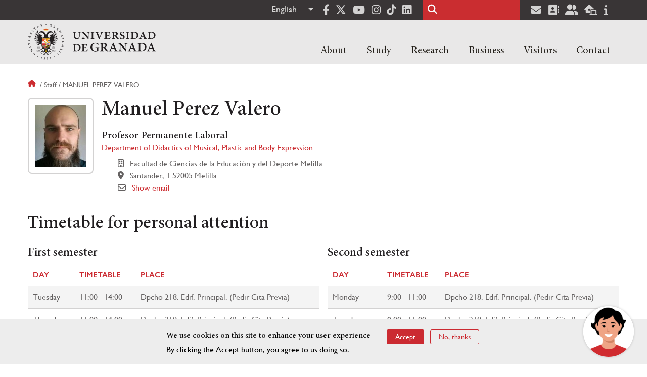

--- FILE ---
content_type: text/html; charset=UTF-8
request_url: https://www.ugr.es/en/staff/manuel-perez-valero
body_size: 18195
content:
<!DOCTYPE html>
<html lang="en" dir="ltr" prefix="content: http://purl.org/rss/1.0/modules/content/  dc: http://purl.org/dc/terms/  foaf: http://xmlns.com/foaf/0.1/  og: http://ogp.me/ns#  rdfs: http://www.w3.org/2000/01/rdf-schema#  schema: http://schema.org/  sioc: http://rdfs.org/sioc/ns#  sioct: http://rdfs.org/sioc/types#  skos: http://www.w3.org/2004/02/skos/core#  xsd: http://www.w3.org/2001/XMLSchema# " class="no-grid">
  <head>
    <meta charset="utf-8" />
<script async src="https://www.googletagmanager.com/gtag/js?id=UA-4060598-1"></script>
<script>window.dataLayer = window.dataLayer || [];function gtag(){dataLayer.push(arguments)};gtag("js", new Date());gtag("set", "developer_id.dMDhkMT", true);gtag("config", "UA-4060598-1", {"groups":"default","anonymize_ip":true,"page_placeholder":"PLACEHOLDER_page_path","allow_ad_personalization_signals":false});gtag("config", "G-1VP321ZLLY", {"groups":"default","page_placeholder":"PLACEHOLDER_page_location","allow_ad_personalization_signals":false});</script>
<script>var _paq = _paq || [];(function(){var u=(("https:" == document.location.protocol) ? "https://analiticasweb.ugr.es/" : "http://analiticasweb.ugr.es/");_paq.push(["setSiteId", "5"]);_paq.push(["setTrackerUrl", u+"matomo.php"]);_paq.push(["setDoNotTrack", 1]);if (!window.matomo_search_results_active) {_paq.push(["trackPageView"]);}_paq.push(["setIgnoreClasses", ["no-tracking","colorbox"]]);_paq.push(["enableLinkTracking"]);var d=document,g=d.createElement("script"),s=d.getElementsByTagName("script")[0];g.type="text/javascript";g.defer=true;g.async=true;g.src=u+"matomo.js";s.parentNode.insertBefore(g,s);})();</script>
<meta name="geo.region" content="ES" />
<meta name="geo.placename" content="Granada, España" />
<meta property="og:site_name" content="Universidad de Granada" />
<meta http-equiv="content-language" content="es" />
<link rel="canonical" href="http://www.ugr.es/en/staff/manuel-perez-valero" />
<meta property="og:type" content="website" />
<meta name="description" content="Fundada en 1531, institución de carácter docente e investigador. Con más de 54000 estudiantes, es primer destino Erasmus y está en posiciones destacadas en rankings como Shanghai" />
<meta property="og:url" content="https://www.ugr.es/en/staff/manuel-perez-valero" />
<meta property="og:title" content="Manuel Perez Valero | Universidad de Granada" />
<meta property="og:image" content="https://www.ugr.es/en/themes/custom/ugr/screenshot.png" />
<meta property="og:image:width" content="400px" />
<meta property="og:image:height" content="400px" />
<meta property="og:image:alt" content="Logo Universidad de Granada (UGR)" />
<meta name="Generator" content="Drupal 8 (https://www.drupal.org)" />
<meta name="MobileOptimized" content="width" />
<meta name="HandheldFriendly" content="true" />
<meta name="viewport" content="width=device-width, initial-scale=1.0" />
<script src="https://www.google.com/recaptcha/api.js?hl=en" async defer></script>
<script>window.euCookieComplianceLoadScripts = function(category) {var scriptTag = document.createElement("script");scriptTag.src = "https:\/\/www.google-analytics.com\/analytics.js";document.body.appendChild(scriptTag);}</script>
<style>div#sliding-popup, div#sliding-popup .eu-cookie-withdraw-banner, .eu-cookie-withdraw-tab {background: #BABABA} div#sliding-popup.eu-cookie-withdraw-wrapper { background: transparent; } #sliding-popup h1, #sliding-popup h2, #sliding-popup h3, #sliding-popup p, #sliding-popup label, #sliding-popup div, .eu-cookie-compliance-more-button, .eu-cookie-compliance-secondary-button, .eu-cookie-withdraw-tab { color: #000000;} .eu-cookie-withdraw-tab { border-color: #000000;}</style>
<link rel="shortcut icon" href="/themes/custom/ugr/favicon.ico" type="image/vnd.microsoft.icon" />
<link rel="alternate" hreflang="es" href="http://www.ugr.es/personal/manuel-perez-valero" />
<link rel="alternate" hreflang="en" href="http://www.ugr.es/en/staff/manuel-perez-valero" />
<script>window.a2a_config=window.a2a_config||{};a2a_config.callbacks=[];a2a_config.overlays=[];a2a_config.templates={};</script>

    <title>Manuel Perez Valero | Universidad de Granada</title>
    <link rel="stylesheet" media="all" href="/sites/default/files/css/css_OhvL6rc5GmqeQlW9fyH7H5Do766OMsYwWIfC__u6HFo.css" />
<link rel="stylesheet" media="all" href="/sites/default/files/css/css_JJKhzfjLpYzG-3uQO4RHGnanJL7G588gKd-vY6QkLpA.css" />

    <script type="application/json" data-drupal-selector="drupal-settings-json">{"path":{"baseUrl":"\/","scriptPath":null,"pathPrefix":"en\/","currentPath":"personal\/manuel-perez-valero","currentPathIsAdmin":false,"isFront":false,"currentLanguage":"en"},"pluralDelimiter":"\u0003","suppressDeprecationErrors":true,"ajaxPageState":{"libraries":"addtoany\/addtoany,classy\/base,classy\/messages,core\/drupal.dropbutton,core\/html5shiv,core\/normalize,da_vinci\/global-css,da_vinci\/global-js,dropdown_language\/dropdown-language-selector,espacios\/espacios,eu_cookie_compliance\/eu_cookie_compliance_default,google_analytics\/google_analytics,matomo\/matomo,obfuscate_email\/default,social_media_links\/fontawesome.component,social_media_links\/social_media_links.theme,system\/base,ugr\/global-css,ugr\/global-js,ugr_ckeditor_liststyle\/ugr_ckeditor_list,ugr_classes\/mailEncode,ugr_classes\/persona_ofiweb","theme":"ugr","theme_token":null},"ajaxTrustedUrl":{"\/en\/search\/node":true},"google_analytics":{"account":{},"trackOutbound":true,"trackMailto":true,"trackTel":true,"trackDownload":true,"trackDownloadExtensions":"7z|aac|arc|arj|asf|asx|avi|bin|csv|doc(x|m)?|dot(x|m)?|exe|flv|gif|gz|gzip|hqx|jar|jpe?g|js|mp(2|3|4|e?g)|mov(ie)?|msi|msp|pdf|phps|png|ppt(x|m)?|pot(x|m)?|pps(x|m)?|ppam|sld(x|m)?|thmx|qtm?|ra(m|r)?|sea|sit|tar|tgz|torrent|txt|wav|wma|wmv|wpd|xls(x|m|b)?|xlt(x|m)|xlam|xml|z|zip"},"matomo":{"disableCookies":false,"trackMailto":true},"eu_cookie_compliance":{"cookie_policy_version":"1.0.0","popup_enabled":true,"popup_agreed_enabled":false,"popup_hide_agreed":false,"popup_clicking_confirmation":false,"popup_scrolling_confirmation":false,"popup_html_info":"\u003Cdiv role=\u0022alertdialog\u0022 aria-labelledby=\u0022popup-text\u0022  class=\u0022eu-cookie-compliance-banner eu-cookie-compliance-banner-info eu-cookie-compliance-banner--opt-in\u0022\u003E\n  \u003Cdiv class=\u0022popup-content info eu-cookie-compliance-content\u0022\u003E\n    \u003Cdiv id=\u0022popup-text\u0022 class=\u0022eu-cookie-compliance-message\u0022\u003E\n      \u003Ch2\u003EWe use cookies on this site to enhance your user experience\u003C\/h2\u003E\n\u003Cp\u003EBy clicking the Accept button, you agree to us doing so.\u003C\/p\u003E\n\n          \u003C\/div\u003E\n\n    \n    \u003Cdiv id=\u0022popup-buttons\u0022 class=\u0022eu-cookie-compliance-buttons\u0022\u003E\n      \u003Cbutton type=\u0022button\u0022 class=\u0022agree-button eu-cookie-compliance-secondary-button\u0022\u003EAccept\u003C\/button\u003E\n              \u003Cbutton type=\u0022button\u0022 class=\u0022decline-button eu-cookie-compliance-default-button\u0022\u003ENo, thanks\u003C\/button\u003E\n          \u003C\/div\u003E\n  \u003C\/div\u003E\n\u003C\/div\u003E","use_mobile_message":false,"mobile_popup_html_info":"\u003Cdiv role=\u0022alertdialog\u0022 aria-labelledby=\u0022popup-text\u0022  class=\u0022eu-cookie-compliance-banner eu-cookie-compliance-banner-info eu-cookie-compliance-banner--opt-in\u0022\u003E\n  \u003Cdiv class=\u0022popup-content info eu-cookie-compliance-content\u0022\u003E\n    \u003Cdiv id=\u0022popup-text\u0022 class=\u0022eu-cookie-compliance-message\u0022\u003E\n      \u003Ch2\u003EWe use cookies on this site to enhance your user experience\u003C\/h2\u003E\n\u003Cp\u003EBy tapping the Accept button, you agree to us doing so.\u003C\/p\u003E\n\n          \u003C\/div\u003E\n\n    \n    \u003Cdiv id=\u0022popup-buttons\u0022 class=\u0022eu-cookie-compliance-buttons\u0022\u003E\n      \u003Cbutton type=\u0022button\u0022 class=\u0022agree-button eu-cookie-compliance-secondary-button\u0022\u003EAccept\u003C\/button\u003E\n              \u003Cbutton type=\u0022button\u0022 class=\u0022decline-button eu-cookie-compliance-default-button\u0022\u003ENo, thanks\u003C\/button\u003E\n          \u003C\/div\u003E\n  \u003C\/div\u003E\n\u003C\/div\u003E","mobile_breakpoint":768,"popup_html_agreed":false,"popup_use_bare_css":false,"popup_height":"auto","popup_width":"100%","popup_delay":1000,"popup_link":"\/en","popup_link_new_window":true,"popup_position":false,"fixed_top_position":true,"popup_language":"en","store_consent":false,"better_support_for_screen_readers":false,"cookie_name":"","reload_page":false,"domain":"","domain_all_sites":false,"popup_eu_only_js":false,"cookie_lifetime":100,"cookie_session":0,"set_cookie_session_zero_on_disagree":0,"disagree_do_not_show_popup":false,"method":"opt_in","automatic_cookies_removal":false,"allowed_cookies":"","withdraw_markup":"\u003Cbutton type=\u0022button\u0022 class=\u0022eu-cookie-withdraw-tab\u0022\u003EPrivacy settings\u003C\/button\u003E\n\u003Cdiv role=\u0022alertdialog\u0022 aria-labelledby=\u0022popup-text\u0022 class=\u0022eu-cookie-withdraw-banner\u0022\u003E\n  \u003Cdiv class=\u0022popup-content info eu-cookie-compliance-content\u0022\u003E\n    \u003Cdiv id=\u0022popup-text\u0022 class=\u0022eu-cookie-compliance-message\u0022\u003E\n      \u003Ch2\u003EWe use cookies on this site to enhance your user experience\u003C\/h2\u003E\n\u003Cp\u003EYou have given your consent for us to set cookies.\u003C\/p\u003E\n\n    \u003C\/div\u003E\n    \u003Cdiv id=\u0022popup-buttons\u0022 class=\u0022eu-cookie-compliance-buttons\u0022\u003E\n      \u003Cbutton type=\u0022button\u0022 class=\u0022eu-cookie-withdraw-button\u0022\u003EWithdraw consent\u003C\/button\u003E\n    \u003C\/div\u003E\n  \u003C\/div\u003E\n\u003C\/div\u003E","withdraw_enabled":false,"reload_options":null,"reload_routes_list":"","withdraw_button_on_info_popup":false,"cookie_categories":[],"cookie_categories_details":[],"enable_save_preferences_button":true,"containing_element":"body","settings_tab_enabled":false},"user":{"uid":0,"permissionsHash":"157ea2df7e5b73016a00c0095ecb34fb827b4eecfcdbe8abdc930091b2ed59a0"}}</script>

<!--[if lte IE 8]>
<script src="/sites/default/files/js/js_VtafjXmRvoUgAzqzYTA3Wrjkx9wcWhjP0G4ZnnqRamA.js"></script>
<![endif]-->
<script src="/core/assets/vendor/modernizr/modernizr.min.js?v=3.3.1"></script>
<script src="/sites/default/files/js/js_EY1b_ZmHXK9yFhy__a8NSQUImeb6pne7GgENmxIFHxc.js"></script>

    <link rel="apple-touch-icon" sizes="180x180" href="/themes/custom/ugr/icon/apple-touch-icon.png">
    <link rel="icon" type="image/png" sizes="32x32" href="/themes/custom/ugr/icon/favicon-32x32.png">
    <link rel="icon" type="image/png" sizes="16x16" href="/themes/custom/ugr/icon/favicon-16x16.png">
    <link rel="manifest" href="/themes/custom/ugr/icon/site.webmanifest">
    <link rel="mask-icon" href="/themes/custom/ugr/icon/safari-pinned-tab.svg" color="#5bbad5">
    <meta name="msapplication-config" content="themes/custom/ugr/icon/browserconfig.xml" />
    <meta name="msapplication-TileColor" content="#ffffff">
    <meta name="theme-color" content="#ffffff">


      <script> !(function(b, o, t) { ((o = b.createElement('script')).src =
  'https://chat.1millionbot.com/app.js'), (o.charset = 'UTF-8'), (o.async
  = !0), (o.onload = function() { $omb.init({ key:
  '62c53a978a2ea8f366347672' }); }), (t = b.getElementsByTagName( 'script'
  )[0]).parentNode.insertBefore(o, t)})(document); </script>

  </head>
  <body class="layout-no-sidebars page-node-manuel-perez-valero path-personal">
    <a href="#main-content" class="visually-hidden focusable skip-link">
      Skip to main content
    </a>
    
      <div class="dialog-off-canvas-main-canvas" data-off-canvas-main-canvas>
    <div class="layout-container">

  <header role="banner" aria-label="Site header">
          <div class="top-bar">
          <div class="region region-top-bar">
    <div id="block-dropdownlanguage" class="block block-dropdown-language block-dropdown-languagelanguage-interface">
  
    
      <fieldset class="js-form-item form-item js-form-wrapper form-wrapper">
      <legend>
    <span class="fieldset-legend">Switch Language</span>
  </legend>
  <div class="fieldset-wrapper">
              <div class="dropbutton-wrapper"><div class="dropbutton-widget"><ul class="dropdown-language-item dropbutton"><li class="en"><span class="language-link active-language" lang="en" hreflang="en">English</span></li><li class="es"><a href="http://www.ugr.es/personal/manuel-perez-valero" class="language-link" lang="es" hreflang="es">Español</a></li></ul></div></div>
          </div>
</fieldset>

  </div>
<div id="block-socialmedialinks" class="block-social-media-links block block-social-media-links-block">
  
    
      

<ul class="social-media-links--platforms platforms inline horizontal">
      <li>
      <a href="https://www.facebook.com/universidadgranada/"  target="_blank" aria-label="Facebook" title="Facebook" >
        <span class='fab fa-facebook-f fa-2x'></span> Facebook
      </a>
    </li>
      <li>
      <a href="https://www.twitter.com/CanalUGR"  target="_blank" aria-label="Twitter" title="Twitter" >
        <span class='fab fa-x-twitter fa-2x'></span> Twitter
      </a>
    </li>
      <li>
      <a href="https://www.youtube.com/user/UGRmedios"  target="_blank" aria-label="Youtube" title="Youtube" >
        <span class='fab fa-youtube fa-2x'></span> Youtube
      </a>
    </li>
      <li>
      <a href="https://www.instagram.com/canalugr/"  target="_blank" aria-label="Síguenos en instagram" title="Síguenos en instagram" >
        <span class='fab fa-instagram fa-2x'></span> Instagram
      </a>
    </li>
      <li>
      <a href="https://www.tiktok.com/@universidaddegranada"  target="_blank" aria-label="TikTok" title="TikTok" >
        <span class='fab fa-tiktok fa-2x'></span> TikTok
      </a>
    </li>
      <li>
      <a href="https://www.linkedin.com/school/university-of-granada/"  target="_blank" aria-label="LinkedIn" title="LinkedIn" >
        <span class='fab fa-linkedin fa-2x'></span> LinkedIn
      </a>
    </li>
  </ul>

  </div>
<div class="search-block-form block block-search container-inline" data-drupal-selector="search-block-form" id="block-ugr-search" role="search">
  
    
      <form action="/en/search/node" method="get" id="search-block-form" accept-charset="UTF-8">
  <div class="js-form-item form-item js-form-type-search form-type-search js-form-item-keys form-item-keys form-no-label">
      <label for="edit-keys" class="visually-hidden">Search</label>
        <input title="Enter the terms you wish to search for." data-drupal-selector="edit-keys" type="search" id="edit-keys" name="keys" value="" size="15" maxlength="128" class="form-search" />

        </div>
<div data-drupal-selector="edit-actions" class="form-actions js-form-wrapper form-wrapper" id="edit-actions"><input class="search-form__submit button js-form-submit form-submit" data-drupal-selector="edit-submit" type="submit" id="edit-submit" value="Search" />
</div>

</form>

  </div>
<div id="block-socialmedialinks-2" class="block-social-media-links block block-social-media-links-block">
  
    
      

<ul class="social-media-links--platforms platforms inline horizontal">
      <li>
      <a href="https://www.ugr.es/servicios/correo-electronico"  target="_blank" aria-label="Correo institucional" title="Correo institucional" >
        <span class='fa fa-envelope fa-2x'></span> E-Mail - UGR
      </a>
    </li>
      <li>
      <a href="https://directorio.ugr.es"  target="_blank" aria-label="Directorio" title="Directorio" >
        <span class='fa fa-address-book fa-2x'></span> Directorio UGR
      </a>
    </li>
      <li>
      <a href="https://oficinavirtual.ugr.es/ai/"  target="_blank" aria-label="Oficina Virtual / Acceso Identificado" title="Oficina Virtual / Acceso Identificado" >
        <span class='fa fa-user-friends fa-2x'></span> Acceso identificado
      </a>
    </li>
      <li>
      <a href="https://sede.ugr.es/"  target="_blank" aria-label="Sede electrónica" title="Sede electrónica" >
        <span class='fa fa-laptop-house fa-2x'></span> Sede UGR
      </a>
    </li>
      <li>
      <a href="https://www.ugr.es/info"  target="_blank" aria-label="Portal de atención al usuario infoUGR" title="Portal de atención al usuario infoUGR" >
        <span class='fa fa-info fa-2x'></span> Info UGR
      </a>
    </li>
  </ul>

  </div>

  </div>

      </div>
        <div class="site-header">      
                <div class="region region-secondary-menu">
    
<nav role="navigation" aria-labelledby="block-menuprincipalsitio-menu" id="block-menuprincipalsitio" class="block block-menu navigation menu--main-menu---site">
            
  <label class="visually-hidden" id="block-menuprincipalsitio-menu">Menú Principal Sitio</label>
  

        

              <ul class="clearfix menu">
                    <li class="menu-item menu-item--expanded">
        
                <a href="/en"  aria-expanded="false" aria-haspopup="true"  >About</a>
      
                  
              <ul class="menu">
                    <li class="menu-item">
        
                <a href="https://www.ugr.es/en/about/organization/rector" >Organization</a>
      
              </li>
                <li class="menu-item">
        
                <a href="/en/about/history" >History</a>
      
              </li>
                <li class="menu-item">
        
                <a href="/en/about/facts-figures" >Facts & figures</a>
      
              </li>
                <li class="menu-item">
        
                <a href="/en/contact/contact-us/social-media" >Social media</a>
      
              </li>
                <li class="menu-item">
        
                <a href="/en/about/news" >News</a>
      
              </li>
        </ul>
  
              </li>
                <li class="menu-item menu-item--expanded">
        
                <a href="/en"  aria-expanded="false" aria-haspopup="true"  >Study</a>
      
                  
              <ul class="menu">
                    <li class="menu-item">
        
                <a href="https://www.ugr.es/en/study/undergraduate/why-the-ugr" >Undergraduate</a>
      
              </li>
                <li class="menu-item">
        
                <a href="/en/study/masters-degrees" >Master's degrees</a>
      
              </li>
                <li class="menu-item">
        
                <a href="/en/study/doctoral-programmes" >Doctoral programmes</a>
      
              </li>
                <li class="menu-item">
        
                <a href="/en/study/career-support-employment" >Career support</a>
      
              </li>
                <li class="menu-item">
        
                <a href="/en/study/language-courses" >Language courses</a>
      
              </li>
                <li class="menu-item">
        
                <a href="/en/study/mobility-exchange-students" >Mobility and exchange students</a>
      
              </li>
                <li class="menu-item">
        
                <a href="/en/study/short-courses" >Short courses</a>
      
              </li>
                <li class="menu-item">
        
                <a href="/en/study/services" >A-Z of services</a>
      
              </li>
                <li class="menu-item">
        
                <a href="/en/study/living-in-granada" >Accommodation and living in Granada</a>
      
              </li>
        </ul>
  
              </li>
                <li class="menu-item menu-item--expanded">
        
                <a href="/en"  aria-expanded="false" aria-haspopup="true"  >Research</a>
      
                  
              <ul class="menu">
                    <li class="menu-item">
        
                <a href="/en/research/research-at-ugr" >Research at the UGR</a>
      
              </li>
                <li class="menu-item">
        
                <a href="/en/research/knowledge-transfer" >Knowledge Transfer</a>
      
              </li>
                <li class="menu-item">
        
                <a href="/en/research/institutes-and-centres" >Institutes & Centres</a>
      
              </li>
                <li class="menu-item">
        
                <a href="/en/research/impact" >Impact</a>
      
              </li>
                <li class="menu-item">
        
                <a href="/en/research/support-our-research" >Support our research</a>
      
              </li>
        </ul>
  
              </li>
                <li class="menu-item menu-item--expanded">
        
                <a href="/en"  aria-expanded="false" aria-haspopup="true"  >Business</a>
      
                  
              <ul class="menu">
                    <li class="menu-item">
        
                <a href="https://www.ugr.es/en/business/collaborate-with-us" >Collaborate with us</a>
      
              </li>
                <li class="menu-item">
        
                <a href="https://www.ugr.es/en/business/enterprise-innovation" >Enterprise & innovation</a>
      
              </li>
                <li class="menu-item">
        
                <a href="/en/node/13598" >Spin-offs</a>
      
              </li>
        </ul>
  
              </li>
                <li class="menu-item menu-item--expanded">
        
                <a href="/en"  aria-expanded="false" aria-haspopup="true"  >Visitors</a>
      
                  
              <ul class="menu">
                    <li class="menu-item">
        
                <a href="https://www.ugr.es/en/visitors/explore-the-city" >Explore the city</a>
      
              </li>
                <li class="menu-item">
        
                <a href="/en/visitors/events" >Events</a>
      
              </li>
                <li class="menu-item">
        
                <a href="/en/visitors/accommodation" >Accommodation</a>
      
              </li>
        </ul>
  
              </li>
                <li class="menu-item menu-item--expanded">
        
                <a href="/en"  aria-expanded="false" aria-haspopup="true"  >Contact</a>
      
                  
              <ul class="menu">
                    <li class="menu-item">
        
                <a href="/en/contact/contact-us" >Contact Us</a>
      
              </li>
                <li class="menu-item">
        
                <a href="/en/contact/campus-maps" >Campus maps</a>
      
              </li>
                <li class="menu-item">
        
                <a href="/en/contact/search-staff-entities" >Search for staff/entities</a>
      
              </li>
        </ul>
  
              </li>
        </ul>
  


  </nav>

  </div>

              <div class="region region-header">
    <div id="block-subsite-branding" class="clearfix block block-system block-system-branding-block">
  
    
     
    <div class="site-name">
                                    <a href="/en" title="Home" class="site-logo logoSVG">
                    <img src="/themes/custom/ugr/ugr-horizontal-color.svg" alt="Universidad de Granada"/>
                </a> 
                        </div>  

    
    
</div>
<div id="block-dropdownlanguage-3" class="block block-dropdown-language block-dropdown-languagelanguage-interface">
  
    
      <fieldset class="js-form-item form-item js-form-wrapper form-wrapper">
      <legend>
    <span class="fieldset-legend">Switch Language</span>
  </legend>
  <div class="fieldset-wrapper">
              <div class="dropbutton-wrapper"><div class="dropbutton-widget"><ul class="dropdown-language-item dropbutton"><li class="en"><span class="language-link active-language" lang="en" hreflang="en">English</span></li><li class="es"><a href="http://www.ugr.es/personal/manuel-perez-valero" class="language-link" lang="es" hreflang="es">Español</a></li></ul></div></div>
          </div>
</fieldset>

  </div>
<div id="block-globalsearchicon" class="block block-block-content block-block-content60a7a0d0-ec9e-4546-9198-86c762bd3510">
  
    
      
            <div class="clearfix text-formatted field field--name-body field--type-text-with-summary field--label-hidden field__item"><span class="search-icon"></span></div>
      
  </div>
<div id="block-globalburgermenu" class="block block-block-content block-block-content81103a58-c824-4358-8ed5-4760d037f6bb">
  
    
      
            <div class="clearfix text-formatted field field--name-body field--type-text-with-summary field--label-hidden field__item"><span class="burger-icon"></span></div>
      
  </div>

  </div>

    </div>    
            <div class="region region-searcher">
    <div class="search-block-form block block-search container-inline" data-drupal-selector="search-block-form-2" id="block-formulariodebusqueda" role="search">
  
    
      <form action="/en/search/node" method="get" id="search-block-form--2" accept-charset="UTF-8">
  <div class="js-form-item form-item js-form-type-search form-type-search js-form-item-keys form-item-keys form-no-label">
      <label for="edit-keys--2" class="visually-hidden">Search</label>
        <input title="Enter the terms you wish to search for." data-drupal-selector="edit-keys" type="search" id="edit-keys--2" name="keys" value="" size="15" maxlength="128" class="form-search" />

        </div>
<div data-drupal-selector="edit-actions" class="form-actions js-form-wrapper form-wrapper" id="edit-actions--2"><input class="search-form__submit button js-form-submit form-submit" data-drupal-selector="edit-submit" type="submit" id="edit-submit--2" value="Search" />
</div>

</form>

  </div>

  </div>

      </header>
  
        <div class="region region-highlighted">
    <div data-drupal-messages-fallback class="hidden"></div>

  </div>

  
  
        <div class="region region-breadcrumb">
    <div id="block-ugr-breadcrumbs" class="block block-system block-system-breadcrumb-block">
  
    
        <nav class="breadcrumb" role="navigation" aria-labelledby="system-breadcrumb">
    <label id="system-breadcrumb" class="visually-hidden">Breadcrumb</label>
    <ol>
          <li>
                  <a href="/en">Home</a>
              </li>
          <li>
                  Staff
              </li>
          <li>
                  Manuel perez valero
              </li>
        </ol>
  </nav>

  </div>

  </div>

  
  
  

  <main role="main">
    <a id="main-content" tabindex="-1"></a>
    <div class="layout-content">
        <div class="region region-content">
    <div id="block-ugr-page-title" class="block block-core block-page-title-block">
  
    
      


  </div>
<div id="block-ugr-content" class="block block-system block-system-main-block">
  
    
      

<article class="info-academica info-persona">
            <div id="captcha-dialog" name="persona-a8a52fa670d9a15ad04acd781b89df6b">
            <div id="recaptcha-service" class="g-recaptcha-service" data-sitekey="6LcXDSgUAAAAAGyhtUy9hH5lw4XvMqkj81ogTOOG" data-callback="checkCaptcha"></div>
        </div>
        <div class="info-personal">
        <h1>Manuel Perez Valero</h1>
        <div class="fotos">
            <div class="foto">
                <img src="[data-uri]" alt="Manuel Perez Valero" />
                            </div>
            <div class="rrss">
                                                                                                                                            </div>
        </div>
        <div class="content">
                            <div class="cargos">
                                            <div class="cargo">
            <h2>Profesor Permanente Laboral  </h2>
    
        
        <div class="entidad">
             
                <a href="/en/about/organization/entities/department-didactics-musical-plastic-and-body-expression"> Department of Didactics of Musical, Plastic and Body Expression </a>
                   
       </div>
    
            <div class="icon-centro">
            Facultad de Ciencias de la Educación y del Deporte Melilla
        </div>
    
            <div class="icon-direccion">
            Santander, 1
                            52005
                                        Melilla
                    </div>
        
     
    
    

                        <div class="icon-mail" name="email-a8a52fa670d9a15ad04acd781b89df6b-UGPPL-0">                             
                                                    
                    <a name="open-dialog" type="button" href="#captcha-dialog">Show email</a>
                                              
            </div>
             
</div>
                                    </div>
                    </div>
    </div>
    <div class="accordion-doc info-docencia">
                    <h2 class="title-ac">Timetable for personal attention</h2>
            <div class="docencia">
                

    <div class="tutorias">
                    <div class="semestre">
                <h3> First semester </h3>                <table>
                    <tr class="active-line">
                        <th class="active-line base-color-text">Day</th>
                        <th class="active-line base-color-text">Timetable</th>
                        <th class="active-line base-color-text">Place</th>
                    </tr>
                                                                        <tr class="row">
                                <td class="dia">
                                    Tuesday
                                </td>
                                <td class="horario">
                                    11:00 - 14:00
                                </td>
                                <td class="lugar">
                                     Dpcho 218. Edif. Principal. (Pedir Cita Previa)
                                </td>
                            </tr>
                                                                                                <tr class="row">
                                <td class="dia">
                                    Thursday
                                </td>
                                <td class="horario">
                                    11:00 - 14:00
                                </td>
                                <td class="lugar">
                                     Dpcho 218. Edif. Principal. (Pedir Cita Previa)
                                </td>
                            </tr>
                                                            </table>
            </div>
                    <div class="semestre">
                <h3> Second semester </h3>                <table>
                    <tr class="active-line">
                        <th class="active-line base-color-text">Day</th>
                        <th class="active-line base-color-text">Timetable</th>
                        <th class="active-line base-color-text">Place</th>
                    </tr>
                                                                        <tr class="row">
                                <td class="dia">
                                    Monday
                                </td>
                                <td class="horario">
                                    9:00 - 11:00
                                </td>
                                <td class="lugar">
                                     Dpcho 218. Edif. Principal. (Pedir Cita Previa)
                                </td>
                            </tr>
                                                                                                <tr class="row">
                                <td class="dia">
                                    Tuesday
                                </td>
                                <td class="horario">
                                    9:00 - 11:00
                                </td>
                                <td class="lugar">
                                     Dpcho 218. Edif. Principal. (Pedir Cita Previa)
                                </td>
                            </tr>
                                                                                                <tr class="row">
                                <td class="dia">
                                    Wednesday
                                </td>
                                <td class="horario">
                                    9:00 - 11:00
                                </td>
                                <td class="lugar">
                                     Dpcho 218. Edif. Principal. (Pedir Cita Previa)
                                </td>
                            </tr>
                                                            </table>
            </div>
            </div>
            </div>
        
                    <h2 class="title-ac">Teaching</h2>
            <ul class="docencia">
                

            <li>
                            <a href="http://www.ugr.es/en/study/undergraduate/grado-edprima-cc-act-fisica-melilla">Bachelor&#039;s Degree in Primary School Education and Bachelor&#039;s Degree in Sport and Exercise Sciences (Melilla)  </a>
            
            <ul>
                                    <li>
                                                    <a href="/en/study/undergraduate/grado-edprima-cc-act-fisica-melilla/teaching-and-learning-visual-and-plastic-arts"> Teaching and Learning in the Visual and Plastic Arts </a>
                                            </li>
                            </ul>
        </li>
            <li>
                            <a href="http://www.ugr.es/en/study/undergraduate/bachelors-degree-early-childhood-education-2">Bachelor&#039;s Degree in Early Childhood Education (Melilla)  </a>
            
            <ul>
                                    <li>
                                                    <a href="/en/study/undergraduate/bachelors-degree-early-childhood-education-2/visual-arts-childhood"> Visual Arts in Childhood </a>
                                            </li>
                            </ul>
        </li>
            <li>
                            <a href="http://www.ugr.es/en/study/undergraduate/bachelors-degree-primary-school-education-2">Bachelor&#039;s Degree in Primary School Education (Melilla)  </a>
            
            <ul>
                                    <li>
                                                    <a href="/en/study/undergraduate/bachelors-degree-primary-school-education-2/practicum-2"> Practicum 2 </a>
                                            </li>
                            </ul>
        </li>
    
                

            <li class="titulo">
            <a href="/en/study/masters-degree/masters-degree-teacher-training-compulsory-and-upper-secondary-education-vocational-education-and-training-vet-and-language-teaching-0">Master&#039;s Degree in Teacher Training for Compulsory and Upper Secondary Education, Vocational Education and Training (Vet) and Language Teaching </a>
            <ul class="modulos">
                                    <li>Specialist Module - Complementary Training in the Specialist Area</li>
                            </ul>
        </li>
                </ul>
        
            </div>
</article>



  </div>

  </div>

    </div>
    
        
  </main>
    <footer class="site-footer" role="complementary">
    <div class="footer-content">
                <div class="region region-content-bottom">
    <div id="block-marcadelsitio" class="clearfix block block-system block-system-branding-block">
  
    
     
    <div class="site-name">
                    <a href="/en" title="Home" class="site-logo logoSVG">
                <img src="/themes/custom/ugr/logo-footer.svg" alt="Universidad de Granada"/>
            </a> 
            </div>  

    
            </div>      
    
</div>
<div id="block-arqus" class="block block-block-content block-block-contentbbf3b20d-3dcf-43db-b609-eed78c55fe40">
  
    
      
            <div class="clearfix text-formatted field field--name-body field--type-text-with-summary field--label-hidden field__item"><p><a class="arqus-logo logoSVG" href="https://www.arqus-alliance.eu/" title="Arqus alliance"><img alt="Logo Arqus alliance" src="/themes/custom/ugr/arqus-alliance.svg" /></a></p>
</div>
      
  </div>

  </div>

                      <div class="region region-footer-menu">
    
<nav role="navigation" aria-labelledby="block-enlacesdestacadosingles-menu" id="block-enlacesdestacadosingles" class="block block-menu navigation menu--featured-links">
      
  <label id="block-enlacesdestacadosingles-menu">Featured links</label>
  

        
              <ul class="clearfix menu">
                    <li class="menu-item">
        <a href="http://calidad.ugr.es/politica">UGR Quality Policy</a>
              </li>
                <li class="menu-item">
        <a href="http://secretariageneral.ugr.es/pages/convenios">Agreements</a>
              </li>
                <li class="menu-item">
        <a href="http://secretariageneral.ugr.es/bougr/">BOUGR</a>
              </li>
                <li class="menu-item">
        <a href="https://abierta.ugr.es/">AbiertaUGR</a>
              </li>
                <li class="menu-item">
        <a href="/en/about/services/cpep" data-drupal-link-system-path="node/4768">Employment and Work Placement Office</a>
              </li>
                <li class="menu-item">
        <a href="http://ceprud.ugr.es/">Resource Production Centre for the Digital University</a>
              </li>
                <li class="menu-item">
        <a href="http://csirc.ugr.es/">Computer and Communication Networks Centre</a>
              </li>
                <li class="menu-item">
        <a href="/en/about/services/centre-for-open-learning-for-seniors" data-drupal-link-system-path="node/4734">Centre for Open Learning for Seniors</a>
              </li>
                <li class="menu-item">
        <a href="https://cic.ugr.es/">Centre for Scientific Instrumentation</a>
              </li>
                <li class="menu-item">
        <a href="http://archivo.ugr.es/">University Archive</a>
              </li>
                <li class="menu-item">
        <a href="/en/node/4852" data-drupal-link-system-path="node/4852">Health and Risk Prevention Service </a>
              </li>
                <li class="menu-item">
        <a href="https://ofiweb.ugr.es/">Secretariat for the UGR Web</a>
              </li>
                <li class="menu-item">
        <a href="http://defensor.ugr.es/">University Ombudsman</a>
              </li>
                <li class="menu-item">
        <a href="/en/about/organization/culture-sport-services-centers/centre-for-development-cooperation-initiatives" data-drupal-link-system-path="node/4708">CICODE</a>
              </li>
                <li class="menu-item">
        <a href="https://canal.ugr.es/">UGR News Channel</a>
              </li>
                <li class="menu-item">
        <a href="http://econtra.ugr.es/licitacion/UltimosExpte.do">Contractor profile</a>
              </li>
                <li class="menu-item">
        <a href="/en/about/services/cm" data-drupal-link-system-path="node/4744">Mediterranean Summer School</a>
              </li>
                <li class="menu-item">
        <a href="/en/about/services/conferences" data-drupal-link-system-path="node/4760">UGR Conferences</a>
              </li>
                <li class="menu-item">
        <a href="http://catedras.ugr.es/">UGR Chairs</a>
              </li>
                <li class="menu-item">
        <a href="https://ofiweb.ugr.es">WebUGR</a>
              </li>
        </ul>
  


  </nav>

  </div>

            
    </div>
            <div class="region region-footer-submenu">
    <div id="block-logosfooter" class="block block-ugr-general block-logos-footer-block">
  
    
      <div class="logos-footer-block"><div class="logos-footer"><a href='http://www.universia.es/' title='Universia' class='excelencia-logo logoSVG'>
                  <img src='/themes/custom/ugr/universia.svg' alt='Logo Universia' />
              </a><a href='https://investigacion.ugr.es/pages/hrs4r' title='Estrategia de RRHH para los investigadores' class='excelencia-logo logoSVG'>
                <img src='/themes/custom/ugr/excelencia.svg' alt='Estrategia de RRHH para los investigadores' />
              </a><a href='https://www.aepd.es/es/pactodigital' title='Pacto Digital para la Protección de las Personas' class='pactodigital logoSVG'>
                <img src='/themes/custom/ugr/pactodigital.svg' alt='Logo Pacto Digital para la Protección de Las Personas' />
              </a><a href='https://www.ugr.es/universidad/noticias/un-ano-mas-ugr-consigue-sello-t-transparente-2024' title='Sello de transparencia' class='transparencia-logo logoSVG'>
                <img src='/themes/custom/ugr/transparencia-universidades.svg' alt='Logo Sello de Transparencia Universidades 2024' />
              </a><a href='https://www.universidadespublicasdeandalucia.es' title='Universidades Públicas de Andalucía' class='aupa-logo logoSVG'>
                <img src='/themes/custom/ugr/aupa.svg' alt='Logo Universidades Públicas de Andalucía' />
              </a></div></div>

  </div>

  </div>

      </footer>
  

    <footer class="site-footer" role="contentinfo">
        <div class="region region-footer-info">
    
<nav role="navigation" aria-labelledby="block-footersubmenu-menu" id="block-footersubmenu" class="block block-menu navigation menu--footer-submenu">
            
  <label class="visually-hidden" id="block-footersubmenu-menu">Menú pie de página</label>
  

        
              <ul class="clearfix menu">
                    <li class="menu-item">
        <a href="/en/accessibility" data-drupal-link-system-path="node/13910">Accessibility</a>
              </li>
                <li class="menu-item">
        <a href="/en/terms-of-use-privacy" data-drupal-link-system-path="node/13912">Terms of Use and Privacy</a>
              </li>
                <li class="menu-item">
        <a href="/en/node/4576" data-drupal-link-system-path="node/4576">RSS News</a>
              </li>
                <li class="menu-item">
        <a href="/en/sitemap" data-drupal-link-system-path="sitemap">Site map</a>
              </li>
        </ul>
  


  </nav>
<div id="block-copyrightblock" class="block block-ugr-general block-copyright-block">
  
    
      <div class="copyright-block">&copy; 2026 Universidad de Granada</div>

  </div>
<div id="block-socialmedialinks-3" class="block-social-media-links block block-social-media-links-block">
  
      <h2>Follow us on social media</h2>
    
      

<ul class="social-media-links--platforms platforms inline horizontal">
      <li>
      <a href="https://www.facebook.com/universidadgranada/"  target="_blank" aria-label="Facebook" title="Facebook" >
        <span class='fab fa-facebook-f fa-2x'></span> Facebook
      </a>
    </li>
      <li>
      <a href="https://www.twitter.com/CanalUGR"  target="_blank" aria-label="Twitter" title="Twitter" >
        <span class='fab fa-x-twitter fa-2x'></span> Twitter
      </a>
    </li>
      <li>
      <a href="https://www.youtube.com/user/UGRmedios"  target="_blank" aria-label="Youtube" title="Youtube" >
        <span class='fab fa-youtube fa-2x'></span> Youtube
      </a>
    </li>
      <li>
      <a href="https://www.instagram.com/canalugr/"  target="_blank" aria-label="Síguenos en instagram" title="Síguenos en instagram" >
        <span class='fab fa-instagram fa-2x'></span> Instagram
      </a>
    </li>
      <li>
      <a href="https://www.tiktok.com/@universidaddegranada"  target="_blank" aria-label="TikTok" title="TikTok" >
        <span class='fab fa-tiktok fa-2x'></span> TikTok
      </a>
    </li>
      <li>
      <a href="https://www.linkedin.com/school/university-of-granada/"  target="_blank" aria-label="LinkedIn" title="LinkedIn" >
        <span class='fab fa-linkedin fa-2x'></span> LinkedIn
      </a>
    </li>
  </ul>

  </div>

  </div>

  </footer>
  
  <div class="back-to-top"></div>

</div>
  </div>

    
    <script src="/sites/default/files/js/js_MlwWLWfHS89RlDkUG3-hGHYfJ6QKlZ73bd5tcAZbgWk.js"></script>
<script src="https://static.addtoany.com/menu/page.js" async></script>
<script src="/sites/default/files/js/js_GLBoxX3lcIK7wBFWgcxLzF50QeKQnfpSMIFzm-5a96I.js"></script>
<script src="/modules/contrib/eu_cookie_compliance/js/eu_cookie_compliance.js?v=1.9" defer></script>
<script src="/sites/default/files/js/js_IPucdXasf5_zcHpwJWl1SVEfbJv3v1IjbVjridjqb1s.js"></script>

  </body>
</html>
